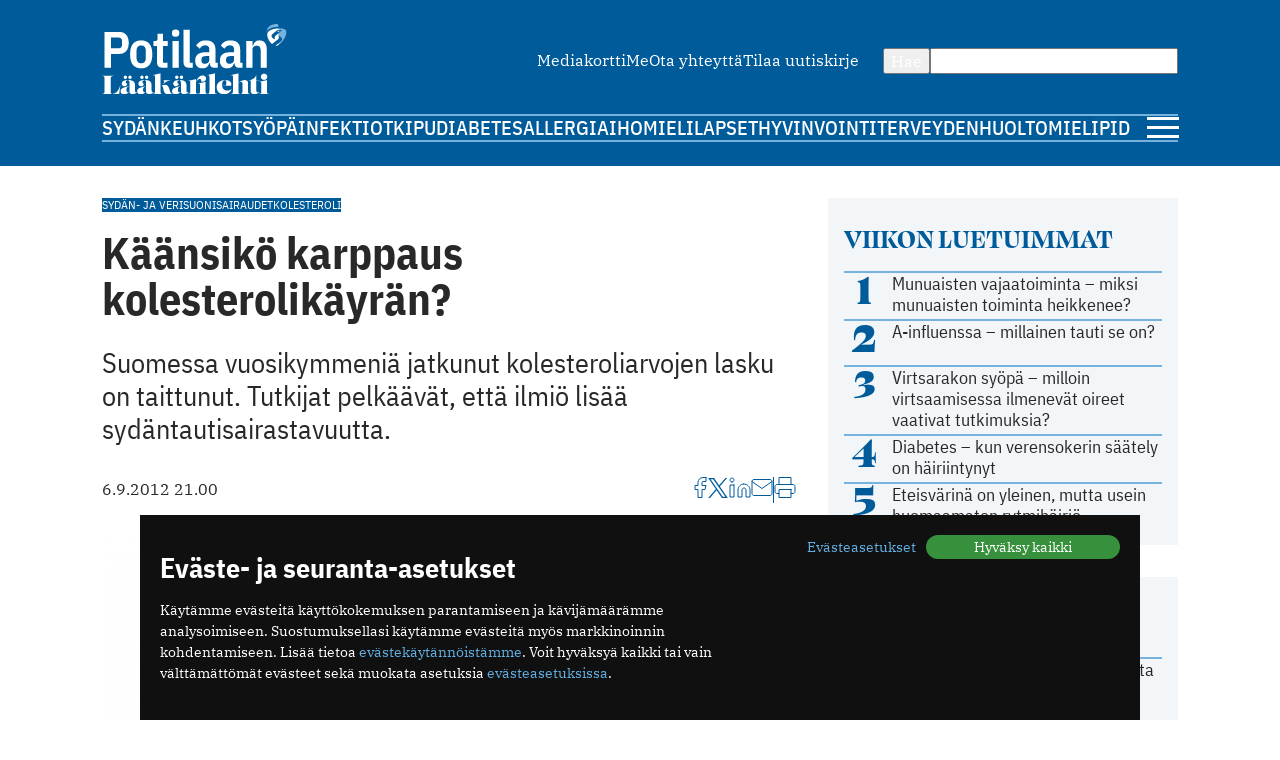

--- FILE ---
content_type: text/html; charset=utf-8
request_url: https://www.potilaanlaakarilehti.fi/uutiset/kaansiko-karppaus-kolesterolikayran/
body_size: 11082
content:
<!DOCTYPE html>
<html lang="fi" >

<head>
  <meta charset="UTF-8">
  <title>Käänsikö karppaus kolesterolikäyrän? - Potilaan Lääkärilehti</title>
  <meta name="description" content="Suomessa vuosikymmeniä jatkunut kolesteroliarvojen lasku on taittunut. Tutkijat pelkäävät, että ilmiö lisää sydäntautisairastavuutta.">
  <meta name="author" content="">
  <meta name="viewport" content="width=device-width,initial-scale=1.0" />
  <meta http-equiv="X-UA-Compatible" content="IE=EDGE" />

  <link rel="icon" href="/favicon.ico" sizes="32x32">
	<link rel="icon" href="/site/templates/images/favicon.png?v=1" type="image/png" />

	<link rel="icon" href="/site/templates/ui/images/icons/icon.svg" type="image/svg+xml">
	<link rel="apple-touch-icon" href="/site/templates/ui/images/icons/apple-touch-icon.png">

	<link rel="manifest" href="/manifest.json">

      <link href="https://www.potilaanlaakarilehti.fi/uutiset/kaansiko-karppaus-kolesterolikayran/" rel="canonical">
    
  <meta property="fb:app_id" content="1315647961857554" />

        <meta property="og:site_name" content="Potilaanlääkärilehti.fi" />
        <meta property="og:title" content="Käänsikö karppaus kolesterolikäyrän?" />
        <meta property="og:description" content="Suomessa vuosikymmeniä jatkunut kolesteroliarvojen lasku on taittunut. Tutkijat pelkäävät, että ilmiö lisää sydäntautisairastavuutta." />
        <meta property="og:type" content="article" />
        <meta property="og:url" content="https://www.potilaanlaakarilehti.fi/uutiset/kaansiko-karppaus-kolesterolikayran/" />
        <meta property="og:image" content="https://www.potilaanlaakarilehti.fi/site/assets/files/0/04/15/928/1_6682.1620x0.jpg" />
        <meta property="og:image:width" content="1620" />
        <meta property="og:image:height" content="1100" />
  
        <meta name="twitter:title" content="Käänsikö karppaus kolesterolikäyrän?" />
        <meta name="twitter:url" content="https://www.potilaanlaakarilehti.fi/uutiset/kaansiko-karppaus-kolesterolikayran/" />
        <meta name="twitter:description" content="Suomessa vuosikymmeniä jatkunut kolesteroliarvojen lasku on taittunut. Tutkijat pelkäävät, että ilmiö lisää sydäntautisairastavuutta." />
        <meta name="twitter:image" content="https://www.potilaanlaakarilehti.fi/site/assets/files/0/04/15/928/1_6682.1620x0.jpg" />
        <meta name="twitter:image:width" content="1620" />
        <meta name="twitter:image:height" content="1100" />
  
  <!--

		__/\\\\\\\\\\\\\____/\\\______________/\\\_____________
		 _\/\\\/////////\\\_\/\\\_____________\/\\\_____________
		  _\/\\\_______\/\\\_\/\\\_____________\/\\\_____________
		   _\/\\\\\\\\\\\\\/__\/\\\_____________\/\\\_____________
		    _\/\\\/////////____\/\\\_____________\/\\\_____________
		     _\/\\\_____________\/\\\_____________\/\\\_____________
		      _\/\\\_____________\/\\\_____________\/\\\_____________
		       _\/\\\_____________\/\\\\\\\\\\\\\\\_\/\\\\\\\\\\\\\\\_
		        _\///______________\///////////////__\///////////////__


			Potilaan Lääkärilehti

	-->

      <!-- prod:css -->
    <link rel="stylesheet" href="/site/templates/ui/css/app.css?v20231220" type="text/css">
    <!-- endinject -->
    <script src="/site/templates/js/bannerssync.js"></script>
  <script defer src="/site/templates/ui/js/app.js?v20231220"></script>


      <!-- Global site tag (gtag.js) - Google Analytics -->
    <!--	<script async src="https://www.googletagmanager.com/gtag/js?id=UA-34729108-1"></script>
	<script>
	  window.dataLayer = window.dataLayer || [];
	  function gtag(){dataLayer.push(arguments);}
	  gtag('js', new Date());
	  gtag('config', 'UA-34729108-1');
	</script>
-->
    <!-- Google Tag Manager -->
    <script>
      (function(w, d, s, l, i) {
        w[l] = w[l] || [];
        w[l].push({
          'gtm.start': new Date().getTime(),
          event: 'gtm.js'
        });
        var f = d.getElementsByTagName(s)[0],
          j = d.createElement(s),
          dl = l != 'dataLayer' ? '&l=' + l : '';
        j.async = true;
        j.src =
          'https://www.googletagmanager.com/gtm.js?id=' + i + dl;
        f.parentNode.insertBefore(j, f);
      })(window, document, 'script', 'dataLayer', 'GTM-TN8KDD3');
    </script>
    <!-- End Google Tag Manager -->
  
  <!-- ADs -->
  <script type='text/javascript' src='https://aristo.fimnet.fi/aristo/www/delivery/spcjs.php?id=6'></script>

  <!-- Mailchimp popup -->
  <script id="mcjs">
    ! function(c, h, i, m, p) {
      m = c.createElement(h), p = c.getElementsByTagName(h)[0], m.async = 1, m.src = i, p.parentNode.insertBefore(m, p)
    }(document, "script", "https://chimpstatic.com/mcjs-connected/js/users/db61b9cebc7dd66d9bf9bf5a0/a7e22ee07e30ff4bd1ceb9ab7.js");
  </script>
  
</head>

<body>
      <!-- Google Tag Manager (noscript) -->
    <noscript><iframe src="https://www.googletagmanager.com/ns.html?id=GTM-TN8KDD3" height="0" width="0" style="display:none;visibility:hidden"></iframe></noscript>
    <!-- End Google Tag Manager (noscript) -->
    <div class="ad-block a-ad-container-autoload  ">
			<div class="ad-container">

				<script type="text/javascript">
					document.write("<scr" + "ipt type='text/javascript' src='" + bannerSync(32, 63, ''));
					document.write("'><\/scr" + "ipt>");
				</script>

				
			</div>
		</div>  

  <header>
    <div class="container">

      <div class="logo">
        <a href="/">
          <img src="/site/templates/images/pll-logo.svg" alt="Potilaan Lääkärilehti" />
        </a>
      </div>

              <nav class="secondary">
          <ul>
                          <li><a href="https://www.potilaanlaakarilehti.fi/site/assets/files/0/04/21/284/pll_mediakortti.pdf" >Mediakortti</a></li>
                          <li><a href="/toimitus/" >Me</a></li>
                          <li><a href="/palaute/" >Ota yhteyttä</a></li>
                          <li><a href="http://eepurl.com/qJXoH" >Tilaa uutiskirje</a></li>
                      </ul>
        </nav>
      
      <form action="/haku/" method="get" class="search">
        <button type="submit">Hae</button>
        <input type="text" name="q" value="" />
      </form>
            
              <nav class="primary">
          <ul>
                          <li><a href="https://www.potilaanlaakarilehti.fi/sydan/">Sydän</a></li>
                          <li><a href="https://www.potilaanlaakarilehti.fi/keuhkot/">Keuhkot</a></li>
                          <li><a href="https://www.potilaanlaakarilehti.fi/syopa/">Syöpä</a></li>
                          <li><a href="https://www.potilaanlaakarilehti.fi/infektiot/">Infektiot</a></li>
                          <li><a href="https://www.potilaanlaakarilehti.fi/kipu/">Kipu</a></li>
                          <li><a href="https://www.potilaanlaakarilehti.fi/diabetes/">Diabetes</a></li>
                          <li><a href="https://www.potilaanlaakarilehti.fi/allergia/">Allergia</a></li>
                          <li><a href="https://www.potilaanlaakarilehti.fi/iho/">Iho</a></li>
                          <li><a href="https://www.potilaanlaakarilehti.fi/mieli/">Mieli</a></li>
                          <li><a href="https://www.potilaanlaakarilehti.fi/lapset/">Lapset</a></li>
                          <li><a href="https://www.potilaanlaakarilehti.fi/hyvinvointi/">Hyvinvointi</a></li>
                          <li><a href="https://www.potilaanlaakarilehti.fi/terveydenhuolto/">Terveydenhuolto</a></li>
                          <li><a href="https://www.potilaanlaakarilehti.fi/mielipide/">Mielipide</a></li>
                      </ul>
        </nav>
      
      <div class="hamburger">
        <a id="mobileToggle" href="#">
          <span></span>
          <span></span>
          <span></span>
        </a>
      </div>
    </div>
  </header>

<section>
	<div class="container aside-right">

		<aside>

			<div class="card card-muted card-body">

	<h3 class="secondary-heading color-primary">Viikon luetuimmat</h3>
	<ul class="auto-divider">
							<li class="list-item">
				<a class=" grid-number-list" href="/uutiset/munuaisten-vajaatoiminta-miksi-munuaisten-toiminta-heikkenee/">
											<span class="h1--secondary">1</span>
										<span>Munuaisten vajaatoiminta – miksi munuaisten toiminta heikkenee?</span>
									</a>

			</li>
					<li class="list-item">
				<a class=" grid-number-list" href="/uutiset/a-influenssa-millainen-tauti-se-on/">
											<span class="h1--secondary">2</span>
										<span>A-influenssa – millainen tauti se on?</span>
									</a>

			</li>
					<li class="list-item">
				<a class=" grid-number-list" href="/uutiset/virtsarakon-syopa-milloin-virtsaamisessa-ilmenevat-oireet-vaativat-tutkimuksia/">
											<span class="h1--secondary">3</span>
										<span>Virtsarakon syöpä – milloin virtsaamisessa ilmenevät oireet vaativat tutkimuksia?</span>
									</a>

			</li>
					<li class="list-item">
				<a class=" grid-number-list" href="/uutiset/diabetes-milloin-verensokerin-saately-on-hairiintynyt/">
											<span class="h1--secondary">4</span>
										<span>Diabetes – kun verensokerin säätely on häiriintynyt</span>
									</a>

			</li>
					<li class="list-item">
				<a class=" grid-number-list" href="/uutiset/eteisvarina-on-yleinen-mutta-usein-huomaamaton-rytmihairio/">
											<span class="h1--secondary">5</span>
										<span>Eteisvärinä on yleinen, mutta usein huomaamaton rytmihäiriö</span>
									</a>

			</li>
			</ul>
</div><div class="ad-block a-ad-container-autoload  ad-title ">
			<div class="ad-container">
				<ins data-revive-zoneid="64" data-revive-source="" data-revive-blockcampaign="0" data-revive-id="9b26925b463ac92cde12bbd5bc9b1ad3"></ins>
			</div>
		</div><div class="card card-muted card-body">
	<div class="grid-auto-columns align-middle"><img alt="Kolumni ikoni" src="/site/templates/images/message-circle.svg" /><h3 class="secondary-heading color-primary">Kolumni</h3></div>	<ul class="auto-divider">

		
					<li class="list-item">
				<a class="grid-auto-columns" href="/kommentit/kosketuksella-olisi-monenlaista-kayttoa-parantamisessa/">
											<img class="border-circle" src="/site/assets/files/0/92/64/965/article_image_75719.64x64.jpg" alt="Kosketuksella olisi monenlaista käyttöä parantamisessa" />
						<div>
												<p>Kosketuksella olisi monenlaista käyttöä parantamisessa</p>
													<p class="meta">11.12.2025 09:58</p>
																		</div>
									</a>

			</li>
					<li class="list-item">
				<a class="grid-auto-columns" href="/kommentit/espanjassa-perusterveydenhuolto-toimii-hyvin/">
											<img class="border-circle" src="/site/assets/files/0/92/64/881/article_image_85263.64x64.jpg" alt="Espanjassa perusterveydenhuolto toimii hyvin" />
						<div>
												<p>Espanjassa perusterveydenhuolto toimii hyvin</p>
													<p class="meta">07.12.2025 13:59</p>
																		</div>
									</a>

			</li>
					<li class="list-item">
				<a class="grid-auto-columns" href="/kommentit/valoa-ja-kimalaisten-iloa/">
											<img class="border-circle" src="/site/assets/files/0/92/64/854/article_image_63415.64x64.jpg" alt="Valoa ja kimalaisten iloa" />
						<div>
												<p>Valoa ja kimalaisten iloa</p>
													<p class="meta">23.11.2025 11:46</p>
																		</div>
									</a>

			</li>
					<li class="list-item">
				<a class="grid-auto-columns" href="/kommentit/toimintakyky-kunniaan/">
											<img class="border-circle" src="/site/assets/files/0/92/64/831/article_image_53327.64x64.jpg" alt="Toimintakyky kunniaan" />
						<div>
												<p>Toimintakyky kunniaan</p>
													<p class="meta">09.11.2025 09:04</p>
																		</div>
									</a>

			</li>
			</ul>
</div><div class="card card-muted card-body">
	<div class="grid-auto-columns align-middle"><img alt="Hyvinvointi ikoni" src="/site/templates/images/heart.svg" /><h3 class="secondary-heading color-primary">Hyvinvointi</h3></div>	<ul class="auto-divider">

		
					<li class="list-item">
				<a class="" href="/uutiset/munuaissairaudet-etenevat-usein-huomaamatta-ja-siksi-ne-todetaan-usein-liian-myohaan/">
											<p>Munuaissairaudet etenevät usein huomaamatta ja siksi ne todetaan usein liian myöhään</p>
													<p class="meta">21.01.2026 07:19</p>
																</a>

			</li>
					<li class="list-item">
				<a class="" href="/uutiset/munuaisten-vajaatoiminta-miksi-munuaisten-toiminta-heikkenee/">
											<p>Munuaisten vajaatoiminta – miksi munuaisten toiminta heikkenee?</p>
													<p class="meta">14.01.2026 07:13</p>
																</a>

			</li>
					<li class="list-item">
				<a class="" href="/uutiset/uniapnea-on-yleisempi-kuin-moni-luulee-nain-moni-sairastaa-suomessa/">
											<p>Uniapnea on yleisempi kuin moni luulee – näin moni sairastaa Suomessa</p>
													<p class="meta">12.01.2026 08:57</p>
																</a>

			</li>
					<li class="list-item">
				<a class="" href="/uutiset/uniapnea-milloin-kuorsaus-on-merkki-sairaudesta/">
											<p>Uniapnea – milloin kuorsaus on merkki sairaudesta?</p>
													<p class="meta">07.01.2026 07:33</p>
																</a>

			</li>
			</ul>
</div><div class="card card-muted card-body">
	<div class="grid-auto-columns align-middle"><img alt="Terveydenhuolto ikoni" src="/site/templates/images/activity.svg" /><h3 class="secondary-heading color-primary">Terveydenhuolto</h3></div>	<ul class="auto-divider">

		
					<li class="list-item">
				<a class="" href="/uutiset/suomalaisen-tehohoidon-tulokset-ovat-hyvia/">
											<p>Suomalaisen tehohoidon tulokset ovat hyviä</p>
													<p class="meta">15.12.2025 08:19</p>
																</a>

			</li>
					<li class="list-item">
				<a class="" href="/kommentit/espanjassa-perusterveydenhuolto-toimii-hyvin/">
											<p>Espanjassa perusterveydenhuolto toimii hyvin</p>
													<p class="meta">07.12.2025 13:59</p>
																</a>

			</li>
					<li class="list-item">
				<a class="" href="/uutiset/vain-puolet-kotihoidon-iakkaista-asiakkaista-saa-tarpeeksi-hoitoa/">
											<p>Vain puolet kotihoidon iäkkäistä asiakkaista saa tarpeeksi hoitoa</p>
													<p class="meta">13.11.2025 10:38</p>
																</a>

			</li>
					<li class="list-item">
				<a class="" href="/uutiset/drooneilla-hoitotarvikkeita-terveysasemalle/">
											<p>Drooneilla hoitotarvikkeita terveysasemalle</p>
													<p class="meta">27.10.2025 11:22</p>
																</a>

			</li>
			</ul>
</div><div class="card card-muted card-body">
	<a class="grid-auto-columns align-middle" href="https://www.laakariliitto.fi/"><img alt="Lääkäriliitosta ikoni" src="/site/templates/images/liitto-logo-symbol.svg" /><h3 class="secondary-heading color-default">Lääkäriliitosta</h3></a>	<ul class="auto-divider">

		
					<li class="list-item">
				<a class="" href="https://www.laakariliitto.fi/ajankohtaista/laakariliiton-max-oker-blom-tunnustuspalkinnon-saa-minna-halinen/">
											<p>L&auml;&auml;k&auml;riliiton Max&nbsp;Oker-Blom -tunnustuspalkinnon saa&nbsp;Minna Halinen</p>
													<p class="meta">21.01.2026 17:53</p>
																</a>

			</li>
					<li class="list-item">
				<a class="" href="https://www.laakariliitto.fi/ajankohtaista/hameenkyron-sosiaali-ja-terveysasema-on-nuorten-laakarien-paras-perehdyttaja/">
											<p>H&auml;meenkyr&ouml;n sosiaali- ja terveysasema&nbsp;on nuorten l&auml;&auml;k&auml;rien paras perehdytt&auml;j&auml;</p>
													<p class="meta">21.01.2026 13:07</p>
																</a>

			</li>
					<li class="list-item">
				<a class="" href="https://www.laakariliitto.fi/ajankohtaista/koulutuspaikkakysely-2025-tuloksia-tyoolojen-ja-oppimismahdollisuuksien-kehittaminen-nakyy-koulutuspaikkojen-suositteluhalussa-myos-kollegiaalisuus-saa-kiitosta/">
											<p>Koulutuspaikkakysely 2025 &ndash; tuloksia: Ty&ouml;olojen ja oppimismahdollisuuksien kehitt&auml;minen n&auml;kyy koulutuspaikkojen suositteluhalussa, my&ouml;s kollegiaalisuus saa kiitosta&nbsp;</p>
													<p class="meta">21.01.2026 13:03</p>
																</a>

			</li>
					<li class="list-item">
				<a class="" href="https://www.laakariliitto.fi/ajankohtaista/kohta-nahdaan-laakaripaivilla/">
											<p>Kohta n&auml;hd&auml;&auml;n L&auml;&auml;k&auml;rip&auml;ivill&auml;!</p>
													<p class="meta">19.01.2026 08:14</p>
																</a>

			</li>
			</ul>
</div>

		</aside>

		<main>

			<article>

									<div class="flex-auto-columns flex-wrap gap-8 margin-bottom">
													<a href="/avainsana/sydan-ja-verisuonisairaudet/" class="label">Sydän- ja verisuonisairaudet</a>
													<a href="/avainsana/kolesteroli/" class="label">Kolesteroli</a>
											</div>
				
				<h1 class="a-hyphenate" data-hyphenate-word-min-length="13" data-hyphenate-force="true">Käänsikö karppaus kolesterolikäyrän?</h1>

				
									<div class="text-lead">
												Suomessa vuosikymmeniä jatkunut kolesteroliarvojen lasku on taittunut. Tutkijat pelkäävät, että ilmiö lisää sydäntautisairastavuutta.					</div>
				
				<div class="article-meta">
					<div class="flex-auto-columns flex-wrap gap-16">
																			<time datetime="2012-09-06" class="date">
								6.9.2012 21.00							</time>
											</div>
					<div class="article-utils">
						<div class="article-utils ">
			<a target="_blank" href="https://www.facebook.com/sharer/sharer.php?u=https%3A%2F%2Fwww.potilaanlaakarilehti.fi%2Fuutiset%2Fkaansiko-karppaus-kolesterolikayran%2F">
			<svg alt="Facebook ikoni" width="13" height="21" viewBox="0 0 13 21" fill="none" xmlns="http://www.w3.org/2000/svg">
				<path d="M12 0.5H9C7.67392 0.5 6.40215 1.02678 5.46447 1.96447C4.52678 2.90215 4 4.17392 4 5.5V8.5H1V12.5H4V20.5H8V12.5H11L12 8.5H8V5.5C8 5.23478 8.10536 4.98043 8.29289 4.79289C8.48043 4.60536 8.73478 4.5 9 4.5H12V0.5Z" stroke="#005B9A" stroke-linecap="round" stroke-linejoin="round" />
			</svg>
		</a>
					<a target="_blank" href="https://twitter.com/intent/tweet?text=K%C3%A4%C3%A4nsik%C3%B6+karppaus+kolesterolik%C3%A4yr%C3%A4n%3F https://www.potilaanlaakarilehti.fi/uutiset/kaansiko-karppaus-kolesterolikayran/">
			<svg alt="Twitter ikoni" width="22" height="22" viewBox="0 0 22 22" fill="none" xmlns="http://www.w3.org/2000/svg" >
				<path class="svg-fill" d="M12.8589 9.46863L20.1329 1H18.4092L12.0932 8.3532L7.04858 1H1.23026L8.85865 12.1193L1.23026 21H2.95406L9.62393 13.2348L14.9514 21H20.7697L12.8585 9.46863H12.8589ZM10.4979 12.2173L9.72498 11.1101L3.57517 2.29968H6.22283L11.1858 9.40994L11.9587 10.5172L18.41 19.7594H15.7623L10.4979 12.2177V12.2173Z" fill="#005B9A"/>
			</svg>
		</a>
				<a target="_blank" href="https://www.linkedin.com/shareArticle?mini=true&url=https%3A%2F%2Fwww.potilaanlaakarilehti.fi%2Fuutiset%2Fkaansiko-karppaus-kolesterolikayran%2F&title=K%C3%A4%C3%A4nsik%C3%B6+karppaus+kolesterolik%C3%A4yr%C3%A4n%3F&source=https://www.potilaanlaakarilehti.fi/summary=Suomessa vuosikymmeniä jatkunut kolesteroliarvojen lasku on taittunut. Tutkijat pelkäävät, että ilmiö lisää sydäntautisairastavuutta.&">
			<svg alt="LinkedIn ikoni" width="22" height="21" viewBox="0 0 22 21" fill="none" xmlns="http://www.w3.org/2000/svg">
				<path d="M15 7C16.5913 7 18.1174 7.63214 19.2426 8.75736C20.3679 9.88258 21 11.4087 21 13V20H17V13C17 12.4696 16.7893 11.9609 16.4142 11.5858C16.0391 11.2107 15.5304 11 15 11C14.4696 11 13.9609 11.2107 13.5858 11.5858C13.2107 11.9609 13 12.4696 13 13V20H9V13C9 11.4087 9.63214 9.88258 10.7574 8.75736C11.8826 7.63214 13.4087 7 15 7V7Z" stroke="#005B9A" stroke-linecap="round" stroke-linejoin="round" />
				<path d="M5 8H1V20H5V8Z" stroke="#005B9A" stroke-linecap="round" stroke-linejoin="round" />
				<path d="M3 5C4.10457 5 5 4.10457 5 3C5 1.89543 4.10457 1 3 1C1.89543 1 1 1.89543 1 3C1 4.10457 1.89543 5 3 5Z" stroke="#005B9A" stroke-linecap="round" stroke-linejoin="round" />
			</svg>
		</a>
				<a target="_blank" href="mailto:?subject=Mielenkiintoinen artikkeli Potilaan L&auml;&auml;k&auml;rilehdess&auml;&amp;body=Käänsikö karppaus kolesterolikäyrän? https://www.potilaanlaakarilehti.fi/uutiset/kaansiko-karppaus-kolesterolikayran/">
			<svg alt="Email ikoni" width="22" height="17" viewBox="0 0 22 17" fill="none" xmlns="http://www.w3.org/2000/svg">
				<path d="M3 0.5H19C20.1 0.5 21 1.4 21 2.5V14.5C21 15.6 20.1 16.5 19 16.5H3C1.9 16.5 1 15.6 1 14.5V2.5C1 1.4 1.9 0.5 3 0.5Z" stroke="#005B9A" stroke-linecap="round" stroke-linejoin="round" />
				<path d="M21 2.5L11 9.5L1 2.5" stroke="#005B9A" stroke-linecap="round" stroke-linejoin="round" />
			</svg>

		</a>
				<span class="vertical-divider"></span>
		<a target="_blank" href="javascript:window.print()">
			<svg alt="Printeri ikoni" width="22" height="21" viewBox="0 0 22 21" fill="none" xmlns="http://www.w3.org/2000/svg">
				<path d="M5 7.5V0.5H17V7.5" stroke="#005B9A" stroke-linecap="round" stroke-linejoin="round" />
				<path d="M5 16.5H3C2.46957 16.5 1.96086 16.2893 1.58579 15.9142C1.21071 15.5391 1 15.0304 1 14.5V9.5C1 8.96957 1.21071 8.46086 1.58579 8.08579C1.96086 7.71071 2.46957 7.5 3 7.5H19C19.5304 7.5 20.0391 7.71071 20.4142 8.08579C20.7893 8.46086 21 8.96957 21 9.5V14.5C21 15.0304 20.7893 15.5391 20.4142 15.9142C20.0391 16.2893 19.5304 16.5 19 16.5H17" stroke="#005B9A" stroke-linecap="round" stroke-linejoin="round" />
				<path d="M17 12.5H5V20.5H17V12.5Z" stroke="#005B9A" stroke-linecap="round" stroke-linejoin="round" />
			</svg>
		</a>
			</div>					</div>
				</div>

									<div class="lightbox margin-block">
				<a class="" href="/site/assets/files/0/04/15/928/1_6682.jpg" data-image-show-ref="415928">
					<img class="article__image" src="/site/assets/files/0/04/15/928/1_6682.1024x0.jpg" alt="Käänsikö karppaus kolesterolikäyrän?" />
					<span class="image-overlay pos-top-right">Kuva 1 / 1</span>
									</a>

						</div>				
								<div class="article__body a-hyphenate a-linkify">
					<p>Terveyden ja hyvinvoinnin laitoksen tutkijoiden hiljattain julkaistussa <a href="http://www.thl.fi/fi_FI/web/fi/tiedote?id=30737">alkuperäistutkimuksessa</a> havaittiin tilastollisesti merkitsevä seerumin kokonaiskolesterolin nousu. Tutkijaryhmä arvioi, että tästä johtuen alle 75-vuotiaiden miesten keskuudessa koetaan tulevina vuosina 200&ndash;300 sydänkohtausta ja -kuolemaa enemmän kuin nykyisin. Naisilla uusia tapauksia ilmenisi vuosittain 100&ndash;170 nykyistä enemmän.</p>
<p><strong>Karppausvillityskö tämän aiheutti?</strong></p>
<p>&ndash; Ruokavalion muutokset vaikuttavat kolesteroliarvoihin jo muutamassa viikossa. Tiedämme, että voin kulutus kasvoi viime vuonna, samoin karppausinnostus on voinut vaikuttaa. Mutta liian pitkälle meneviä johtopäätöksiä on syytä varoa, kommentoi tutkimusta professori <strong>Matti Uusitupa </strong>Itä-Suomen yliopistosta.</p>
<div class="content margin-block-large flex-auto-rows font-family-header">
			<strong>
				<span>Lue lisää: </span><a  href="/uutiset/ldl-kolesteroli-mita-korkea-arvo-tarkoittaa-terveydelle/">LDL-kolesteroli – mitä korkea arvo tarkoittaa terveydelle?</a>
			</strong>
		</div>
			<p>Sydäntaudin kokonaisriskiä arvioitaessa pitäisi muistaa, että rasvan laatu ja muu ruokavalio voivat vaikuttaa myös veren hyytymiseen, tulehdustekijöihin, sokeriaineenvaihduntaan ja verenpaineeseen. Statiinilääkitykselläkin on huomattavan nopea vaikutus veren rasva-arvoihin, Uusitupa sanoo.</p>
<p>Finriski-tutkimuksen laajasta aineistosta julkistettiin ensimmäiseksi kolesteroliarvot. Miesten kolesteroli nousi 5,25 mmol:sta/l 5,34 mmol:iin/l. Naisten arvot kohosivat 5,15 mmol:sta/l 5,31 mmol:iin/l. Prosentuaalisesti nousu oli miehillä 1,7 % ja naisilla 3,1 % vuodesta 2007 vuoteen 2012.</p>
<p><strong>Katse ruokalautaselle</strong></p>
<p>Lääketeollisuus ry:n tilastojen mukaan statiinien tukkumyynti oli 28,2 miljoonaa euroa vuonna 2010 ja 23,1 miljoonaa euroa vuonna 2011. Hintojen lasku on pääsyy tukkumyynnin arvon laskuun, mutta Kelan tilastojen mukaan myös korvattavien statiinien käyttäjien joukko on jonkun verran pienentynyt.</p>
<p>Statiineista syytä ei hakisi Wihurin tutkimuslaitoksen johtaja, professori <strong>Petri Kovanen</strong>.</p>
<div class="ad-block a-ad-container-autoload  ad-title ">
			<div class="ad-container">
				<ins data-revive-zoneid="107" data-revive-source="" data-revive-blockcampaign="0" data-revive-id="9b26925b463ac92cde12bbd5bc9b1ad3"></ins>
			</div>
		</div><p>&ndash; Statiineilla tätä ei ainakaan ratkaista, tokaisee Kovanen ja kehottaa suuntaamaan katseen elämäntapoihin, varsinkin syömisiin.</p>
<p>&ndash; Rasvakohun villiinnyttäminä monet alkoivat korvata valkoista sokeria kovilla rasvoilla, vaikka korvaus olisi pitänyt tehdä hyvillä, pitkäkestoisilla hiilihydraateilla. Tulos on nyt nähtävillä ja tästä on syytä ottaa opiksi.</p>
<p>&ndash; Paras kansallinen investointi olisi nyt ravitsemusterapeuttien koulutuksen voimakas lisäys ja elämäntapaohjauksen ulottaminen kaikkien saataville.</p>
<p><strong>Median syytä?</strong></p>
<div class="content margin-block-large flex-auto-rows font-family-header">
			<strong>
				<span>Lue lisää: </span><a  href="/uutiset/vyotaronymparys-mita-se-kertoo-terveydesta/">Vyötärönympärys – mitä se kertoo terveydestä?</a>
			</strong>
		</div><p>THL:n tutkijat viittaavat artikkelissaan syksyllä 2010 alkaneeseen rasvakohuun. Sekä Uusitupa että Kovanen odottavat nyt terveysviestinnältä uudenlaista otetta rasva- ja karppauskeskusteluun.</p>
<p>&ndash; Varsinkin sosiaalinen media on tuonut lisähaasteen valistajille, kun tutkimustieto ja yksittäiset mielipiteet muuttuvat ikään kuin samanarvoiseksi, toteavat niin Uusitupa kuin Kovanenkin.</p>
<p>&ndash; Sosiaalisesta mediasta ei löydy tahoa, jonka kanssa voisi sopia yhteisistä pelisäännöistä, sanoo Akatemian tutkijatohtorina terveysviestintää tutkiva <strong>Sinikka Torkkola.</strong></p>
<p>Pohjois-Karjala-projekti nojasi aikoinaan tiedotusvälineisiin terveystiedon levittämisessä. Torkkola kuitenkin muistuttaa, ettemme lopultakaan tiedä, millainen kampanjointi todella vaikuttaisi ihmisten käyttäytymiseen, koska tutkimukset ovat tuottaneet ristiriitaisia tuloksia.</p>
<p>&ndash; Sen sijaan eri medioiden terveys- ja sairausviestintää tutkimalla voisimme saada syvemmän ja laajemman kuvan nykyisestä terveys- ja sairauskulttuurista. Kuvan avartuminen voisi edesauttaa ymmärtämään myös terveyskäyttäytymisen muutoksia.</p>
<p>&ndash; Terveystutkijoiden ja -valistajien kannattaisi sen jälkeen kääntää katseet omaan viestintään ja selvittää, millainen viestintä saavuttaa nykysuomalaiset, sanoo Torkkola.</p>
<p><strong>Ulla Järvi</strong></p>
<p>Kuva Panthermedia.</p>
<p><em>Uutinen Lääkärilehdestä 35/2012.</em></p>				</div>

				

				

				

				
									<div class="margin-top-large">
						<h3>Lue lisää jutun aiheesta</h3>
													<div class="flex-auto-columns flex-wrap gap-8 margin-bottom-xlarge">
																	<a href="/avainsana/sydan-ja-verisuonisairaudet/" class="label">Sydän- ja verisuonisairaudet</a>
																	<a href="/avainsana/kolesteroli/" class="label">Kolesteroli</a>
															</div>
												<div class="article-list"><div class="card h100 card-default card-horizontal card-horizontal-mobile">
	<a class="card-media" href="/kommentit/halpa-henkivakuutus/">
					<figure>
				<img loading="lazy" src="/site/assets/files/0/92/64/780/article_featured_image_63422.150x150.jpg" width="150" height="150" alt="Halpa henkivakuutus" />			</figure>
			</a>

	<div class="card-body ">
					<a href="/avainsana/kolumni/" class="label label--media">Kolumni</a>
				<a class="card-content" href="/kommentit/halpa-henkivakuutus/">
			<h3>Halpa henkivakuutus</h3>
			<p>Sosiaalisesta mediasta saa rasvasotaan hyvää polttoainetta, kirjoittaa Terhi Heinäsmäki.</p>		</a>

					<div class="card-footer flex-auto-columns flex-wrap">
									<a href="/avainsana/kolumni/" class="label label--media">Kolumni</a>
															</div>
			</div>

</div><div class="card h100 card-default card-horizontal card-horizontal-mobile">
	<a class="card-media" href="/uutiset/tyydyttynyt-rasva-on-terveydelle-haitallista-kovaa-rasvaa/">
					<figure>
				<img loading="lazy" src="/site/assets/files/0/92/64/421/article_featured_image_82380.150x150.jpg" width="150" height="150" alt="Tyydyttynyt rasva on terveydelle haitallista kovaa rasvaa" />			</figure>
			</a>

	<div class="card-body ">
					<a href="/avainsana/rasva/" class="label label--media">Rasva</a>
				<a class="card-content" href="/uutiset/tyydyttynyt-rasva-on-terveydelle-haitallista-kovaa-rasvaa/">
			<h3>Tyydyttynyt rasva on terveydelle haitallista kovaa rasvaa</h3>
			<p>Tutkimusten mukaan runsas tyydyttyneen rasvan saanti voi lisätä riskiä sairastua sydän- ja verisuonitauteihin.</p>		</a>

					<div class="card-footer flex-auto-columns flex-wrap">
									<a href="/avainsana/rasva/" class="label label--media">Rasva</a>
															</div>
			</div>

</div></div>					</div>
				
			</article>


			<div class="grid-double-ad">
				<div class="ad-block a-ad-container-autoload  ad-title ">
			<div class="ad-container">
				<ins data-revive-zoneid="63" data-revive-source="" data-revive-blockcampaign="0" data-revive-id="9b26925b463ac92cde12bbd5bc9b1ad3"></ins>
			</div>
		</div>				<div class="ad-block a-ad-container-autoload  ad-title ">
			<div class="ad-container">
				<ins data-revive-zoneid="64" data-revive-source="" data-revive-blockcampaign="0" data-revive-id="9b26925b463ac92cde12bbd5bc9b1ad3"></ins>
			</div>
		</div>
			</div>


							<div class="card card-default">
					<h2>Suosittelemme</h2>
					<div class="grid-col-2 gap-32">
						<div class="card h100 ">
	<a class="card-media" href="/uutiset/munuaissairaudet-etenevat-usein-huomaamatta-ja-siksi-ne-todetaan-usein-liian-myohaan/">
					<figure>
				<img loading="lazy" src="/site/assets/files/0/92/64/931/article_featured_image_85636.730x350.jpg" width="730" height="350" alt="Munuaissairaudet etenevät usein huomaamatta ja siksi ne todetaan usein liian myöhään" />			</figure>
			</a>

	<div class="margin-top-small ">
					<a href="/avainsana/munuaistaudit/" class="label label--media">Munuaistaudit</a>
				<a class="card-content" href="/uutiset/munuaissairaudet-etenevat-usein-huomaamatta-ja-siksi-ne-todetaan-usein-liian-myohaan/">
			<h3>Munuaissairaudet etenevät usein huomaamatta ja siksi ne todetaan usein liian myöhään</h3>
					</a>

			</div>

</div><div class="card h100 ">
	<a class="card-media" href="/uutiset/virtsarakon-syopa-milloin-virtsaamisessa-ilmenevat-oireet-vaativat-tutkimuksia/">
					<figure>
				<img loading="lazy" src="/site/assets/files/0/92/64/958/article_featured_image_85643.730x350.jpg" width="730" height="350" alt="Virtsarakon syöpä – milloin virtsaamisessa ilmenevät oireet vaativat tutkimuksia?" />			</figure>
			</a>

	<div class="margin-top-small ">
					<a href="/avainsana/virtsarakon-syopa/" class="label label--media">Virtsarakon syöpä</a>
				<a class="card-content" href="/uutiset/virtsarakon-syopa-milloin-virtsaamisessa-ilmenevat-oireet-vaativat-tutkimuksia/">
			<h3>Virtsarakon syöpä – milloin virtsaamisessa ilmenevät oireet vaativat tutkimuksia?</h3>
					</a>

			</div>

</div><div class="card h100 ">
	<a class="card-media" href="/uutiset/diabetes-milloin-verensokerin-saately-on-hairiintynyt/">
					<figure>
				<img loading="lazy" src="/site/assets/files/0/92/64/928/article_featured_image_85635-1.730x350.jpg" width="730" height="350" alt="Diabetes – kun verensokerin säätely on häiriintynyt" />			</figure>
			</a>

	<div class="margin-top-small ">
					<a href="/avainsana/diabetes/" class="label label--media">Diabetes</a>
				<a class="card-content" href="/uutiset/diabetes-milloin-verensokerin-saately-on-hairiintynyt/">
			<h3>Diabetes – kun verensokerin säätely on häiriintynyt</h3>
					</a>

			</div>

</div><div class="card h100 ">
	<a class="card-media" href="/uutiset/munuaisten-vajaatoiminta-miksi-munuaisten-toiminta-heikkenee/">
					<figure>
				<img loading="lazy" src="/site/assets/files/0/92/64/966/article_featured_image_80700.730x350.jpg" width="730" height="350" alt="Munuaisten vajaatoiminta – miksi munuaisten toiminta heikkenee?" />			</figure>
			</a>

	<div class="margin-top-small ">
					<a href="/avainsana/munuaisten-vajaatoiminta/" class="label label--media">Munuaisten vajaatoiminta</a>
				<a class="card-content" href="/uutiset/munuaisten-vajaatoiminta-miksi-munuaisten-toiminta-heikkenee/">
			<h3>Munuaisten vajaatoiminta – miksi munuaisten toiminta heikkenee?</h3>
					</a>

			</div>

</div>					</div>
				</div>
			

		</main>
	</div>
</section>



<footer>
  <div class="container">
          <nav class="secondary">
        <ul>
                      <li><a href="https://www.potilaanlaakarilehti.fi/site/assets/files/0/04/21/284/pll_mediakortti.pdf" >Mediakortti</a></li>
                      <li><a href="/toimitus/" >Me</a></li>
                      <li><a href="/palaute/" >Ota yhteyttä</a></li>
                      <li><a href="http://eepurl.com/qJXoH" >Tilaa uutiskirje</a></li>
                  </ul>
      </nav>
        <hr>
    <div class="info">
      <div>
        <p>Suomen Lääkäriliitto</p>

<p>Mäkelänkatu 2, PL 49</p>

<p>00510 Helsinki</p>      </div>
      <div>
        <p>puh. (09) 393 091</p>

<p>toimitus@potilaanlaakarilehti.fi</p>      </div>
    </div>
    <div class="info">
      <p>
        <!--        ISSN 0039-5560 (painettu lehti)<br />-->
        ISSN 2323-9476
      </p>
    </div>
    <div class="some">
      <div class="article-utils ">
			<a target="_blank" href="https://www.facebook.com/PotilaanLaakarilehti">
			<svg alt="Facebook ikoni" width="13" height="21" viewBox="0 0 13 21" fill="none" xmlns="http://www.w3.org/2000/svg">
				<path d="M12 0.5H9C7.67392 0.5 6.40215 1.02678 5.46447 1.96447C4.52678 2.90215 4 4.17392 4 5.5V8.5H1V12.5H4V20.5H8V12.5H11L12 8.5H8V5.5C8 5.23478 8.10536 4.98043 8.29289 4.79289C8.48043 4.60536 8.73478 4.5 9 4.5H12V0.5Z" stroke="#005B9A" stroke-linecap="round" stroke-linejoin="round" />
			</svg>
		</a>
				<a target="_blank" href="https://www.instagram.com/potilaanlaakarilehti">
			<svg alt="Instagram ikoni" width="24" height="24" viewBox="0 0 24 24" fill="none" xmlns="http://www.w3.org/2000/svg">
				<path d="M6.94038 2.5H16.9593C19.4168 2.5 21.3997 4.4829 21.3997 6.94038V16.9593C21.3997 19.4168 19.4168 21.3997 16.9593 21.3997H6.94038C4.4829 21.3997 2.5 19.4168 2.5 16.9593V6.94038C2.5 4.4829 4.4829 2.5 6.94038 2.5Z" stroke="#005B9A" />
				<path d="M18.1519 4.74591C17.5948 4.74591 17.15 5.19072 17.15 5.74781C17.15 6.30489 17.5948 6.7497 18.1519 6.7497C18.709 6.7497 19.1538 6.30489 19.1538 5.74781C19.1538 5.19072 18.709 4.74591 18.1519 4.74591Z" fill="#005B9A" />
				<path d="M11.9499 7.24969C14.5632 7.24969 16.65 9.33645 16.65 11.9499C16.65 14.5632 14.5632 16.65 11.9499 16.65C9.33645 16.65 7.24969 14.5632 7.24969 11.9499C7.24969 9.33645 9.33645 7.24969 11.9499 7.24969Z" stroke="#005B9A" />
			</svg>
		</a>
				<a target="_blank" href="https://twitter.com/Potlaakarilehti">
			<svg alt="Twitter ikoni" width="22" height="22" viewBox="0 0 22 22" fill="none" xmlns="http://www.w3.org/2000/svg" >
				<path class="svg-fill" d="M12.8589 9.46863L20.1329 1H18.4092L12.0932 8.3532L7.04858 1H1.23026L8.85865 12.1193L1.23026 21H2.95406L9.62393 13.2348L14.9514 21H20.7697L12.8585 9.46863H12.8589ZM10.4979 12.2173L9.72498 11.1101L3.57517 2.29968H6.22283L11.1858 9.40994L11.9587 10.5172L18.41 19.7594H15.7623L10.4979 12.2177V12.2173Z" fill="#005B9A"/>
			</svg>
		</a>
								<a target="_blank" href="https://www.potilaanlaakarilehti.fi/?rss=true">
			<svg alt="RSS ikoni" width="24" height="24" viewBox="0 0 24 24" fill="none" xmlns="http://www.w3.org/2000/svg">
				<path class="svg-fill" d="M4.00079 18.0437C2.88872 18.0437 2.00079 18.9316 2.00079 20.0437C2.00079 21.1558 2.88872 22.0437 4.00079 22.0437C5.11286 22.0437 6.00079 21.1558 6.00079 20.0437C6.00079 18.9316 5.11286 18.0437 4.00079 18.0437Z" fill="#005B9A" />
				<path d="M2.00085 3.70366C12.1918 3.70366 20.3409 11.8528 20.3409 22.0437" stroke="#005B9A" stroke-width="3" />
				<path d="M2.00079 11.0249C8.12356 11.0249 13.0196 15.9209 13.0196 22.0437" stroke="#005B9A" stroke-width="3" />
			</svg>
		</a>
	</div>    </div>
    <a class="logo" href="/"><img src="/site/templates/images/pll-logo.svg" /></a>
  </div>

</footer>



<script src="https://cdnjs.cloudflare.com/ajax/libs/postscribe/2.0.8/postscribe.min.js"></script>
<script>
  window.postscribe = postscribe;
</script>

<script async src="//aristo.fimnet.fi/aristo/www/delivery/asyncjs.php"></script>


<script type="application/json" id="cookie-consent-messages">
    {"lang":"fi","messages":{"accept_all":"Hyv\u00e4ksy kaikki","settings":"Ev\u00e4steasetukset","save_settings":"Tallenna ja jatka","always_on":"aina k\u00e4yt\u00f6ss\u00e4","info":"<h3>Ev\u00e4ste- ja seuranta-asetukset<\/h3>\n\n<p>K\u00e4yt\u00e4mme ev\u00e4steit\u00e4 k\u00e4ytt\u00f6kokemuksen parantamiseen ja k\u00e4vij\u00e4m\u00e4\u00e4r\u00e4mme analysoimiseen. Suostumuksellasi k\u00e4yt\u00e4mme ev\u00e4steit\u00e4 my\u00f6s markkinoinnin kohdentamiseen. Lis\u00e4\u00e4 tietoa <a href=\"\/evastekaytannot\/\">ev\u00e4stek\u00e4yt\u00e4nn\u00f6ist\u00e4mme<\/a>. Voit hyv\u00e4ksy\u00e4 kaikki tai vain v\u00e4ltt\u00e4m\u00e4tt\u00f6m\u00e4t ev\u00e4steet sek\u00e4 muokata asetuksia <a href=\"\/?cc=1\">ev\u00e4steasetuksissa<\/a>.<\/p>","intro_title":"intro","intro_body":"<h3>Ev\u00e4steiden asetukset<\/h3>\n\n<p>Valitse mitk\u00e4 ev\u00e4steet voimme jakaa kolmansien osapuolten kanssa. Huomaa kuitenkin, ett\u00e4 jos est\u00e4t tietyn tyyppiset ev\u00e4steet, se voi vaikuttaa kokemukseesi verkkosivustostamme ja tarjoamistamme palveluista. Lis\u00e4\u00e4 tietoa <a href=\"\/evastekaytannot\/\">ev\u00e4stek\u00e4yt\u00e4nn\u00f6ist\u00e4mme<\/a>.<\/p>","functionality_title":"Toiminnalliset ev\u00e4steet (v\u00e4ltt\u00e4m\u00e4tt\u00f6m\u00e4t)","functionality_body":"<p>N\u00e4m\u00e4 ev\u00e4steet ovat v\u00e4ltt\u00e4m\u00e4tt\u00f6mi\u00e4 verkkosivuston toiminnalle, eik\u00e4 niit\u00e4 voi est\u00e4\u00e4.<\/p>","performance_title":"Sivuston analytiikan ev\u00e4steet","performance_body":"<p>N\u00e4iden ev\u00e4steiden avulla voidaan parantaa verkkosivustomme suorituskyky\u00e4 ja tehd\u00e4 siit\u00e4 henkil\u00f6kohtaisempi. N\u00e4iden ev\u00e4steiden avulla seurataan sivustolla k\u00e4yntej\u00e4 ja liikenteen polkuja. K\u00e4yt\u00f6ss\u00e4mme on Google Analytics -tilastopalvelu. Jos n\u00e4it\u00e4 ev\u00e4steit\u00e4 ei sallita, jotkin palveluistamme eiv\u00e4t ehk\u00e4 toimi kunnolla.<\/p>","marketing_title":"Kohdistamisev\u00e4steet","marketing_body":"<p>Potilaan L\u00e4\u00e4k\u00e4rilehti k\u00e4ytt\u00e4\u00e4 ev\u00e4steit\u00e4 markkinoinnin kohdentamiseen. Hyv\u00e4ksym\u00e4ll\u00e4 kohdistamisev\u00e4steet annat meille luvan jakaa tietosi Googlen alustojen kanssa, jotta voimme toteuttaa ja parantaa palvelujemme kohdennettua markkinointia. N\u00e4m\u00e4 ev\u00e4steet eiv\u00e4t tallenna henkil\u00f6tietojasi, vaan perustuvat selaimen ja verkkolaitteen tunnistamiseen. Kohdistamisev\u00e4steit\u00e4 k\u00e4ytet\u00e4\u00e4n, jotta voimme n\u00e4ytt\u00e4\u00e4 sinulle kohdennettua mainontaa muilla verkkosivustoilla.<\/p>"}}</script>
    <link rel="stylesheet" href="/site/templates/css/cookie-consent.css" type="text/css">
<script type='text/javascript'>
async function mjeRequest(data) {
    const request = new XMLHttpRequest();

    data.token = '1c29cc6a188ff21107507bea58c18c5bfe3410b6';
    data.visitorId = '5ec86a8f0a2a60ce';
    data.userId = '';
    data.loadTime = '1769033066';
    
    request.open('POST', '/?doMatomoEvent=true', true);
    request.setRequestHeader('Content-Type', 'application/json');
    request.send(JSON.stringify(data));
}

const mjeNormalizeEvent = (eventName, parameters) => {
    mjeRequest({
        event: eventName,
        ...parameters
    });
};


const mjeEvent = (name, category, action, value) => {
    mjeNormalizeEvent(name, {category: category, action: action, value: value});
}


document.querySelectorAll('a').forEach(link => {
    link.addEventListener('click', (e) => {
        const url = link.href;
        let type = null;
        
        // if url cotnains any of theese extentions, it is a download
        let extentions = ['7z','aac','apk','arc','arj','asf','asx','avi','azw3','bin','bz','bz2','csv','deb','dmg','doc','docx','epub','exe','flv','gif','gz','gzip','hqx','ibooks','jar','jpg','jpeg','js','mp2','mp3','mp4','mpg','mpeg','mobi','mov','movie','msi','msp','odb','odf','odg','ods','odt','ogg','ogv','pdf','phps','png','ppt','pptx','qt','qtm','ra','ram','rar','rpm','sea','sit','tar','tbz','tbz2','tgz','torrent','txt','wav','wma','wmv','wpd','xls','xlsx','xml','z','zip'];
        extentions.forEach(ext => { 
            if (url.match(new RegExp('\\.' + ext + '$', 'i'))) { 
                type = 'download'; 
            } 
        });
        
        if (url && url.indexOf(location.host) === -1) {
            type = 'link';
        }
                    
        if ( url && type ) {
            mjeNormalizeEvent(type, {url: url});
        }
            
        return true;
    });
});





</script></body>

</html>